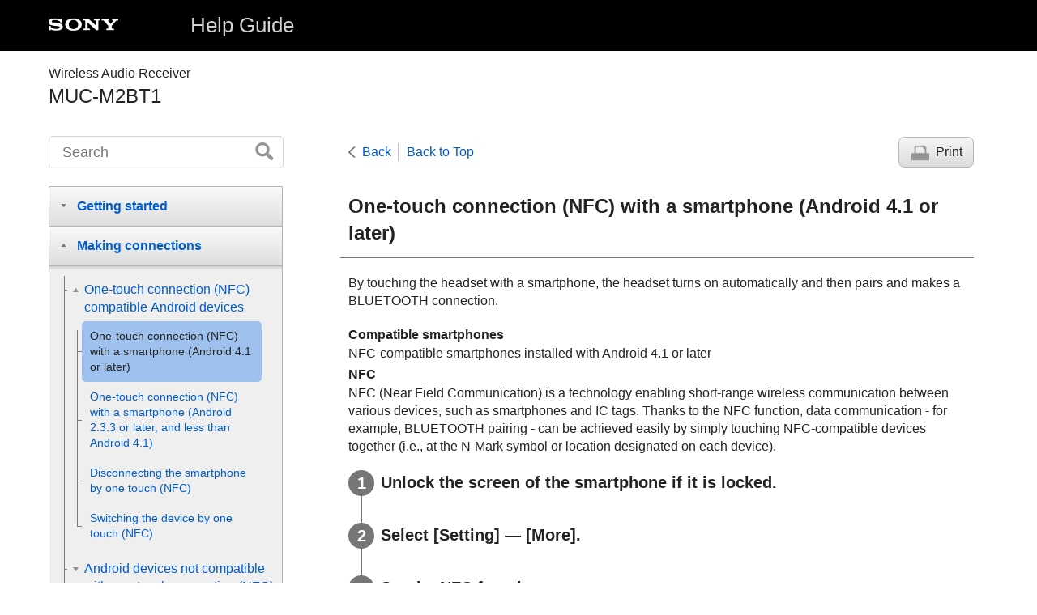

--- FILE ---
content_type: text/html
request_url: https://helpguide.sony.net/mdr/muc-m2bt1/v1/en/contents/TP0001034946.html
body_size: 18019
content:
<!DOCTYPE html>
<html lang="en" dir="ltr" data-manual-number="4-588-021-11(1)">
<head>
<!-- saved from url=(0016)http://localhost -->
<meta charset="utf-8" />
<meta http-equiv="X-UA-Compatible" content="IE=edge" />
<meta name="format-detection" content="telephone=no" />
<meta name="viewport" content="width=device-width" />
<meta name="author" content="Sony Corporation" />
<meta name="copyright" content="Copyright 2016 Sony Corporation" />
<meta name="description" content="By touching the headset with an NFC-compatible smartphone running the Android OS mentioned above, the headset turns on automatically and then pairs and makes a BLUETOOTH connection. " />
<meta name="keywords" content="Wireless Audio Receiver,MUC-M2BT1" />

<title>Help Guide | One-touch connection (NFC) with a smartphone (Android 4.1 or later)</title>
<link href="../common/css/master.css" rel="stylesheet" />
<!--[if lt IE 9]><link href="../common/css/master_ie8.css" rel="stylesheet" /><![endif]-->
<link href="../common/css/en.css" rel="stylesheet" />
<link id="print_css" href="../common/css/print.css" rel="stylesheet" media="print" />
<!--[if lt IE 9]><script src="../common/js/html5shiv-printshiv.js"></script><![endif]-->
<script src="../search/resource.json" charset="utf-8"></script>
<script src="../common/js/search_library.js" charset="utf-8"></script>
<script src="../common/js/onload.js" charset="utf-8"></script>
<script src="../common/js/run_head.js" charset="utf-8"></script>
</head>
<body data-page-type="contents">
<header role="banner">
<div class="global">
<div class="inner"><img src="../common/img/logo.png" alt="SONY" class="global-logo" /><a href="../index.html" class="global-title">Help Guide</a></div>
</div><!-- /.global -->
<div class="manual-name">
<div class="inner">
<h1><span class="category-name">Wireless Audio Receiver</span><span class="model-name">MUC-M2BT1<span class="model-number"></span></span></h1>
</div>
</div><!-- /.manual-name -->
</header>

<div class="inner">
<div class="utility">
<ul class="utility-nav">
<li class="utility-menu"><a href="#menu"><img src="../common/img/icon_utility_menu.png" alt="menu" /></a></li>
<li class="utility-search"><a href="#header-search" id="header-search-toggle"><img src="../common/img/icon_utility_search.png" alt="Search" /></a></li>
</ul>
<form class="form-search" id="header-search" role="search" onsubmit="return false;">
<div><input type="text" id="id_search" class="form-search-input" value="" title="Search" onkeydown="fncSearchKeyDown(event.keyCode, this.value);" /><input type="image" id="id_search_button" class="form-search-button" alt="Search" src="../common/img/button_search.png" /></div>
</form>
</div><!-- /.utility -->

<ul class="page-nav">
<li class="back"><a href="javascript:history.back();">Back</a></li>
<li class="top"><a href="../index.html">Back to Top</a></li>
<li class="print"><a href="javascript:openPrintWindow();">Print</a></li>
</ul><!-- /.page-nav -->

<main role="main" id="main">
<h2 id="id_title">One-touch connection (NFC) with a smartphone (Android 4.1 or later)</h2>
<div id="id_content">

<div class="abstract">

<p>By touching the headset with a smartphone, the headset turns on automatically and then pairs and makes a BLUETOOTH connection. </p>
<dl class="dl">
	
		<dt class="dt">Compatible smartphones </dt>
		<dd class="dd"> NFC-compatible smartphones installed with Android 4.1 or later </dd>
	
</dl>
<dl class="dl">
	
		<dt class="dt">NFC</dt>
		<dd class="dd">NFC (Near Field Communication) is a technology enabling short-range wireless communication between various devices, such as smartphones and IC tags. Thanks to the NFC function, data communication - for example, BLUETOOTH pairing - can be achieved easily by simply touching NFC-compatible devices together (i.e., at the N-Mark symbol or location designated on each device). </dd>
	
</dl>
</div>
<div class="taskbody">
	<ol class="step-list">
		<li class="step"><div class="step-desc">Unlock the screen of the smartphone if it is locked.</div></li>
		<li class="step"><div class="step-desc">Select [<span class="uicontrol">Setting</span>] — [<span class="uicontrol">More</span>].</div></li>
		<li class="step"> <div class="step-desc">Set the NFC function to on.</div>
			<div class="stepresult">
				<p class="img-left"><img src="image/i2080.png" alt="" style="display:block;"/></p>
				<p>* The above procedure is an example. For details, refer to the operating instructions supplied with your Android smartphone.</p>
			</div>
		</li>
		<li class="step"> <div class="step-desc">Touch the headset with the smartphone.</div>
			<div class="stepresult">
				<ul class="list">
					<li>Touch the smartphone on the N-Mark of the headset. Keep touching the headset with the smartphone until the smartphone reacts.</li>
					<li>Refer to the operating instructions of the smartphone for the designated location to be touched on the smartphone.</li>
				</ul>
				
				
				
				
					
					<p class="img-left"><img src="image/set_m_0140.png" alt="" style="display:block;"/></p>
					
				
				<p>Follow the on-screen instructions to complete the pairing and connection. </p>
				<p>When the headset is connected with the smartphone, the blue indicator starts flashing slowly.
				
					
					You hear voice guidance “BLUETOOTH connected”.
					
				
				</p>
				
				
				
				
					
					<p class="img-left"><img src="image/set_m_0150.png" alt="" style="display:block;"/></p>
					
				
				<ul class="list">
					<li>To disconnect, touch the smartphone again. </li>
					<li>To connect a paired smartphone, perform steps 2 and 3.</li>
				</ul>
			</div>
		</li>
	</ol>
	<div class="postreq">
		<div class="hint"><h4>Hint</h4>
			
			<ul>
				<li>If you cannot connect the headset, try the following.
					<ul class="list">
						<li>Unlock the screen of the smartphone if it is locked, and move the smartphone slowly over the N-Mark of the headset.</li>
						<li>If the smartphone is in a case, remove the case.</li>
					</ul>
				</li>
				<li>If you touch an NFC-compatible smartphone with the headset, the smartphone terminates BLUETOOTH connection with any current device, and connects to the headset (One-touch connection switching).</li>
			</ul>
		</div>
	</div>
</div>
</div><!-- /#id_content -->
<div class="return-pagetop"><a href="#top">Go to Page Top</a></div>
<aside role="complementary" class="related-topic">
<div class="related-topic">
<h3>Related Topic</h3> 
<ul>
<li><a href="TP0001034945.html">How to make a wireless connection to BLUETOOTH devices</a></li>
<li><a href="TP0001034948.html">Disconnecting the smartphone by one touch (NFC)</a></li>
<li><a href="TP0001034949.html">Switching the device by one touch (NFC)</a></li>
<li><a href="TP0001034959.html">Listening to music from a device connected via BLUETOOTH</a></li>
</ul>
</div>
</aside>

</main>

<div id="sub">
<div class="scrollable">
<nav role="navigation" id="menu">
<ul class="level1">
<li><button type="button"><span>Getting started</span></button>
<ul class="level2">
<li><button type="button"><span>BLUETOOTH connection</span></button>
<ul class="level3">
<li><a href="TP0001034944.html"><span>What you can do with the BLUETOOTH function</span></a></li>
<li><a href="TP0001034945.html"><span>How to make a wireless connection to BLUETOOTH devices</span></a></li>
</ul>
</li>
<li><button type="button"><span>Supplied accessories</span></button>
<ul class="level3">
<li><a href="TP0001034936.html"><span>Checking the package contents</span></a></li>
<li><a href="TP0001112220.html"><span>How to use the clip</span></a></li>
<li><a href="TP0001035001.html"><span>About the supplied manuals</span></a></li>
</ul>
</li>
<li><button type="button"><span>Features</span></button>
<ul class="level3">
<li><a href="TP0001034933.html"><span>What you can do with the headset</span></a></li>
</ul>
</li>
<li><button type="button"><span>Parts and controls</span></button>
<ul class="level3">
<li><a href="TP0001034934.html"><span>Location and function of parts</span></a></li>
<li><a href="TP0001034935.html"><span>About the indicator</span></a></li>
</ul>
</li>
<li><button type="button"><span>Charging the headset</span></button>
<ul class="level3">
<li><a href="TP0001034940.html"><span>System requirements for battery charge using USB</span></a></li>
<li><a href="TP0001034941.html"><span>Charging the headset</span></a></li>
<li><a href="TP0001034942.html"><span>Available operating time</span></a></li>
<li><a href="TP0001034943.html"><span>Checking the remaining battery charge</span></a></li>
</ul>
</li>
<li><button type="button"><span>Attaching the headphones (sold separately)</span></button>
<ul class="level3">
<li><a href="TP0001109560.html"><span>Compatible headphones (sold separately)</span></a></li>
<li><a href="TP0001109561.html"><span>Attaching the headphones (sold separately)</span></a></li>
</ul>
</li>
<li><button type="button"><span>Voice guidance</span></button>
<ul class="level3">
<li><a href="TP0001109562.html"><span>About voice guidance</span></a></li>
</ul>
</li>
</ul>
</li>
<li><button type="button"><span>Making connections</span></button>
<ul class="level2">
<li><button type="button"><span>One-touch connection (NFC) compatible Android devices</span></button>
<ul class="level3">
<li><a href="TP0001034946.html"><span>One-touch connection (NFC) with a smartphone (Android 4.1 or later)</span></a></li>
<li><a href="TP0001034947.html"><span>One-touch connection (NFC) with a smartphone (Android 2.3.3 or later, and less than Android 4.1)</span></a></li>
<li><a href="TP0001034948.html"><span>Disconnecting the smartphone by one touch (NFC)</span></a></li>
<li><a href="TP0001034949.html"><span>Switching the device by one touch (NFC)</span></a></li>
</ul>
</li>
<li><button type="button"><span>Android devices not compatible with one-touch connection (NFC)</span></button>
<ul class="level3">
<li><a href="TP0001034950.html"><span>Pairing and connecting with an Android smartphone</span></a></li>
<li><a href="TP0001034951.html"><span>Connecting to a paired Android smartphone</span></a></li>
</ul>
</li>
<li><button type="button"><span>iPhone (iOS devices)</span></button>
<ul class="level3">
<li><a href="TP0001034952.html"><span>Pairing and connecting with an iPhone</span></a></li>
<li><a href="TP0001034953.html"><span>Connecting to a paired iPhone</span></a></li>
</ul>
</li>
<li><button type="button"><span>Computers</span></button>
<ul class="level3">
<li><a href="TP0001111738.html"><span>Pairing and connecting with a computer (Windows 10)</span></a></li>
<li><a href="TP0001109565.html"><span>Pairing and connecting with a computer (Windows 8/Windows 8.1)</span></a></li>
<li><a href="TP0001109566.html"><span>Pairing and connecting with a computer (Windows 7)</span></a></li>
<li><a href="TP0001109567.html"><span>Pairing and connecting with a computer (Windows Vista)</span></a></li>
<li><a href="TP0001111739.html"><span>Connecting to a paired computer (Windows 10)</span></a></li>
<li><a href="TP0001109568.html"><span>Connecting to a paired computer (Windows 8/Windows 8.1)</span></a></li>
<li><a href="TP0001109569.html"><span>Connecting to a paired computer (Windows 7)</span></a></li>
<li><a href="TP0001109570.html"><span>Connecting to a paired computer (Windows Vista)</span></a></li>
</ul>
</li>
<li><button type="button"><span>Other BLUETOOTH devices</span></button>
<ul class="level3">
<li><a href="TP0001034954.html"><span>Pairing and connecting with other BLUETOOTH devices</span></a></li>
<li><a href="TP0001034955.html"><span>Connecting to a paired BLUETOOTH device</span></a></li>
</ul>
</li>
<li><button type="button"><span>Multi point connection</span></button>
<ul class="level3">
<li><a href="TP0001034956.html"><span>Connecting the headset to both a music player and a smartphone or mobile phone</span></a></li>
<li><a href="TP0001034957.html"><span>Connecting the headset to 2 Android smartphones</span></a></li>
<li><a href="TP0001034958.html"><span>Connecting the headset to an Android smartphone and an iPhone</span></a></li>
</ul>
</li>
</ul>
</li>
<li><button type="button"><span>Listening to music</span></button>
<ul class="level2">
<li><button type="button"><span>Listening to music via a BLUETOOTH connection</span></button>
<ul class="level3">
<li><a href="TP0001034959.html"><span>Listening to music from a device connected via BLUETOOTH</span></a></li>
<li><a href="TP0001034999.html"><span>Controlling the audio device (BLUETOOTH connection)</span></a></li>
<li><a href="TP0001112221.html"><span>Disconnecting BLUETOOTH connection (after use)</span></a></li>
</ul>
</li>
<li><button type="button"><span>Supported codecs</span></button>
<ul class="level3">
<li><a href="TP0001035002.html"><span>Supported codecs</span></a></li>
</ul>
</li>
</ul>
</li>
<li><button type="button"><span>Making phone calls</span></button>
<ul class="level2">
<li><button type="button"><span>Making phone calls</span></button>
<ul class="level3">
<li><a href="TP0001034962.html"><span>Receiving a call</span></a></li>
<li><a href="TP0001034963.html"><span>Making a call</span></a></li>
<li><a href="TP0001034964.html"><span>Functions for a phone call</span></a></li>
<li><a href="TP0001112221.html"><span>Disconnecting BLUETOOTH connection (after use)</span></a></li>
</ul>
</li>
</ul>
</li>
<li><button type="button"><span>Important information</span></button>
<ul class="level2">
<li><button type="button"><span>Precautions</span></button>
<ul class="level3">
<li><a href="TP0001034965.html"><span>Precautions</span></a></li>
<li><a href="TP0001034966.html"><span>What is BLUETOOTH wireless technology?</span></a></li>
</ul>
</li>
<li><button type="button"><span>Trademarks</span></button>
<ul class="level3">
<li><a href="TP0001034967.html"><span>Trademarks</span></a></li>
</ul>
</li>
<li><button type="button"><span>Support website</span></button>
<ul class="level3">
<li><a href="TP0001034968.html"><span>Customer support websites</span></a></li>
</ul>
</li>
</ul>
</li>
<li><button type="button"><span>Troubleshooting</span></button>
<ul class="level2">
<li><button type="button"><span>Troubleshooting</span></button>
<ul class="level3">
<li><a href="TP0001034969.html"><span>What can I do to solve a problem?</span></a></li>
</ul>
</li>
<li><button type="button"><span>Power</span></button>
<ul class="level3">
<li><a href="TP0001034970.html"><span>The headset is not turned on.</span></a></li>
</ul>
</li>
<li><button type="button"><span>Charging</span></button>
<ul class="level3">
<li><a href="TP0001034971.html"><span>Charging cannot be done.</span></a></li>
<li><a href="TP0001034972.html"><span>Charging time is too long.</span></a></li>
<li><a href="TP0001034973.html"><span>The headset cannot be recognized by a computer.</span></a></li>
<li><a href="TP0001034974.html"><span>The remaining battery charge of the headset is not displayed on the screen of an iPhone, iPad, or iPod touch.</span></a></li>
</ul>
</li>
<li><button type="button"><span>Sound</span></button>
<ul class="level3">
<li><a href="TP0001034978.html"><span>No sound</span></a></li>
<li><a href="TP0001034979.html"><span>Low sound level</span></a></li>
<li><a href="TP0001034980.html"><span>Low sound quality</span></a></li>
<li><a href="TP0001034981.html"><span>Sound skips frequently during playback.</span></a></li>
</ul>
</li>
<li><button type="button"><span>Pairing</span></button>
<ul class="level3">
<li><a href="TP0001034982.html"><span>Pairing cannot be done.</span></a></li>
</ul>
</li>
<li><button type="button"><span>One-touch connection (NFC)</span></button>
<ul class="level3">
<li><a href="TP0001034983.html"><span>Unable to connect the headset to a BLUETOOTH device with one-touch connection (NFC)</span></a></li>
</ul>
</li>
<li><button type="button"><span>BLUETOOTH connection</span></button>
<ul class="level3">
<li><a href="TP0001034984.html"><span>Unable to make a BLUETOOTH connection</span></a></li>
<li><a href="TP0001034985.html"><span>Distorted sound</span></a></li>
<li><a href="TP0001034986.html"><span>The BLUETOOTH wireless communication range is short, or the sound skips.</span></a></li>
<li><a href="TP0001034987.html"><span>The headset does not operate properly.</span></a></li>
</ul>
</li>
<li><button type="button"><span>Phone calls</span></button>
<ul class="level3">
<li><a href="TP0001034988.html"><span>No voice from callers</span></a></li>
<li><a href="TP0001034989.html"><span>Low voice from callers</span></a></li>
</ul>
</li>
<li><button type="button"><span>Resetting or initializing the headset</span></button>
<ul class="level3">
<li><a href="TP0001034990.html"><span>Resetting the headset</span></a></li>
<li><a href="TP0001034991.html"><span>Initializing the headset to restore factory settings</span></a></li>
</ul>
</li>
</ul>
</li>
</ul>
</nav>

<footer role="contentinfo">
<div class="manual-number" dir="ltr">4-588-021-11(1)</div>
<div class="manual-copyright" dir="ltr">Copyright 2016 Sony Corporation</div>
</footer>
</div>
</div><!-- /.sub -->
<div class="return-pagetop-s"><a href="#top"><img src="../common/img/arrow_return_pagetop_s.png" alt="Go to Page Top" /></a></div>
</div><!-- /.inner -->
<script src="../common/js/jquery.min.js" type="text/javascript" charset="utf-8"></script>
<script src="../common/js/run_foot.js" type="text/javascript" charset="utf-8"></script>
<script language="JavaScript" type="text/javascript" src="/js/s_code.js"></script>
<script language="JavaScript" type="text/javascript"><!--
/* You may give each page an identifying name, server, and channel on the next lines. */
/************* DO NOT ALTER ANYTHING BELOW THIS LINE ! **************/
var s_code=s.t();if(s_code)document.write(s_code)//--></script>
<!--/DO NOT REMOVE/-->
<!-- End SiteCatalyst code version: H.23.4. -->
</body>
</html>

--- FILE ---
content_type: text/css
request_url: https://helpguide.sony.net/mdr/muc-m2bt1/v1/en/common/css/master.css
body_size: 38980
content:
/* $Date::                           $ $Rev$ */
@charset "utf-8";
html,
body,
blockquote,
dl,
dt,
dd,
h1,
h2,
h3,
h4,
h5,
h6,
pre,
form,
p,
article,
aside,
footer,
header,
nav,
main,
section{
display:block;
margin:0;
padding:0;
}
h1,
h2,
h3,
h4,
h5,
h6,
pre,
code,
address,
caption,
cite,
code,
em,
strong,
th,
td{
font-size:1em;
font-style:normal;
font-weight:normal;
}
*{
box-sizing:border-box;
}
html{
font-size:16px;
}
body{
background:#ffffff;
font:1.0rem/1.375 sans-serif;
color:#232323;
width:100%;
margin:0 auto;
}
table{
border-collapse:collapse;
border-spacing:0;
}
img{
line-height:1;
border:none;
}
a img{
border:none;
}
ul,
ol{
list-style:none;
margin:0;
padding:0;
}
li{
margin:0;
padding:0;
}
a{
text-decoration:none;
color:#005bc8;
}
a:visited{
text-decoration:none;
color:#005bc8;
}
a[href]:hover,
a[href]:focus{
text-decoration:underline;
}
.inner{
margin:0 auto;
max-width:83.5rem;
padding:0 4.875rem 0 3.75rem;
position:relative;
}
[dir="rtl"] .inner{
padding-left:4.875rem;
padding-right:3.75rem;
}
#main{
display:block;
margin-left:21.25rem;
padding-left:1.25rem;
}
[dir="rtl"] #main{
margin-left:0;
margin-right:21.25rem;
padding-left:0;
padding-right:1.25rem;
}
#sub{
background:#fff;
position:absolute;
top:3.875rem;
left:3.75rem;
}
[dir="rtl"] #sub{
left:auto;
right:3.75rem;
}
#sub .scrollable{
width:18.4375rem;
padding-right:0.375rem;
}
[dir="rtl"] #sub .scrollable{
padding-right:0;
padding-left:0.375rem;
}
#main[data-fixed="true"]{
min-height:100vh;
}
#sub[data-supported="true"]{
overflow-y:scroll;
}
#sub[data-fixed="true"]{
position:fixed;
top:0;
left:auto;
right:auto;
height:100vh;
}
@media screen and (max-width: 1279px){
.inner,
[dir="rtl"] .inner{
width:auto;
padding:0;
position:static;
}
#main,
[dir="rtl"] #main{
margin:0;
padding:0 0.875rem;
}
#main[data-fixed="true"]{
min-height:0;
}
#sub,
#sub[data-fixed="true"]{
position:static;
top:auto;
left:auto;
right:auto;
height:auto !important;
padding:1.25rem 0 0;
background:#ebebeb;
}
#sub[data-supported="true"]{
overflow-y:visible;
}
#sub .scrollable,
[dir="rtl"] #sub .scrollable{
width:auto;
padding:0;
}
}
header{
margin-bottom:1.5rem;
}
.global{
padding:0.875rem 0;
background:#000;
color:#fff;
font-size:1.625rem;
}
.global-logo{
vertical-align:top;
height:1.875rem;
margin-top:0.125rem;
margin-right:5.4375rem;
}
[dir="rtl"] .global-logo{
margin-right:0;
margin-left:5.4375rem;
}
.global-title,
.global-title:visited{
color:#D2D2D2;
}
.manual-name{
padding:1.0625rem 0 0.5625rem;
}
.manual-name .category-name{
display:block;
font-size:1.0rem;
font-weight:normal;
}
.manual-name .model-name{
display:block;
font-size:1.5rem;
}
@media screen and (max-width: 1279px){
header{
margin-bottom:0;
}
header .inner,
[dir="rtl"] header .inner{
padding:0 0.8125rem;
}
.global{
padding:0.5rem 0;
}
.global-logo,
[dir="rtl"] .global-logo{
display:block;
margin:0 0 0.3125rem;
height:1.375rem;
}
.global-title{
display:block;
margin-right:9.375rem;
font-size:1.1875rem;
}
[dir="rtl"] .global-title{
margin-left:9.375rem;
margin-right:0;
}
.manual-name{
padding:0.8125rem 0.0625rem 0;
}
.manual-name .category-name{
font-size:0.875rem;
}
.manual-name .model-name{
margin-bottom:0.6875rem;
font-size:1.125rem;
line-height:1.125;
}
}
.utility{
display:none;
width:18.125rem;
float:left;
z-index:1;
}
.js .utility{
display:block;
}
[dir="rtl"] .utility{
float:right;
}
.utility:after{
display:block;
width:0;
content:"";
clear:both;
}
.utility-nav{
display:none;
}
@media screen and (max-width: 1279px){
.utility{
width:100%;
float:none;
}
.utility-nav{
display:block;
position:absolute;
right:0.3125rem;
top:2.0625rem;
}
[dir="rtl"] .utility-nav{
right:auto;
left:0.3125rem;
}
.utility-nav li{
float:left;
line-height:1;
}
[dir="rtl"] .utility-nav li{
float:right;
}
.utility-menu{
border:0.125rem none #2f353d;
border-right-style:solid;
padding:0.0625rem 0.375rem 0.1875rem;
}
[dir="rtl"] .utility-menu{
border-right-style:none;
border-left-style:solid;
}
.utility-search{
padding:0.0625rem 0 0.1875rem 0.375rem;
}
[dir="rtl"] .utility-search{
padding-left:0;
padding-right:0.375rem;
}
.utility-menu a,
.utility-search a{
display:block;
width:1.75rem;
height:1.75rem;
}
.utility-menu img,
.utility-search img{
width:100%;
}
}
#header-search > div{
position:relative;
}
#id_search{
border:thin solid #d3d3d3;
border-radius:0.3125rem;
width:100%;
height:2.5rem;
padding-left:1.0rem;
padding-right:2.5rem;
font-size:1.125rem;
}
[dir="rtl"] #id_search{
padding-right:1.0rem;
padding-left:2.5rem;
}
#id_search_button{
position:absolute;
top:0.5rem;
right:0.75rem;
}
[dir="rtl"] #id_search_button{
right:auto;
left:0.75rem;
}
@media screen and (min-width: 1280px){
#header-search{
display:block !important;
}
}
@media screen and (max-width: 1279px){
#header-search{
display:none;
position:absolute;
top:4.875rem;
width:100%;
padding:0.875rem 0.875rem 0.875rem 0.9375rem;
background:#fff;
border-bottom:thin solid #767676;
}
[dir="rtl"] #header-search{
padding-left:0.875rem;
padding-right:0.9375rem;
}
}
.page-nav{
margin-left:21.25rem;
margin-bottom:1.4375rem;
padding-top:0.0625rem;
padding-left:1.8125rem;
}
[dir="rtl"] .page-nav{
margin-left:0;
margin-right:21.25rem;
padding-left:0;
padding-right:1.8125rem;
}
.page-nav .back > a{
background:url("../img/icon_back.png") left center no-repeat;
padding-left:1.125rem;
padding-right:0.5rem;
}
[dir="rtl"] .page-nav .back > a{
background-image:url("../img/icon_back_rtl.png");
background-position:right center;
padding-right:1.125rem;
padding-left:0.5rem;
}
.page-nav .top{
border:thin none #bfbfbf;
border-left-style:solid;
padding-left:0.625rem;
}
[dir="rtl"] .page-nav .top{
border-left-style:none;
border-right-style:solid;
padding-left:0;
padding-right:0.625rem;
}
.page-nav .print{
display:none;
}
.js .page-nav .print{
display:block;
}
.page-nav .print > a{
display:inline-block;
border:thin solid #b7b7b7;
border-radius:0.4375rem;
background:#f5f5f5;
background-image:-webkit-linear-gradient(#fdfdfd 0, #fdfdfd 0.0625rem, #f5f5f5 0.0625rem, #ddd);
background-image:linear-gradient(#fdfdfd 0, #fdfdfd 0.0625rem, #f5f5f5 0.0625rem, #ddd);
padding:0.4375rem 0.8125rem 0.4375rem 0.9375rem;
color:inherit;
}
[dir="rtl"] .page-nav .print > a{
padding-left:0.8125rem;
padding-right:0.9375rem;
}
.page-nav .print > a:hover,
.page-nav .print > a:focus{
text-decoration:none;
}
.page-nav .print > a:before{
content:url("../img/icon_print.png");
display:inline-block;
margin-right:0.5rem;
width:1.375rem;
height:1.25rem;
vertical-align:middle;
}
[dir="rtl"] .page-nav .print > a:before{
margin-right:0;
margin-left:0.5rem;
}
.page-nav .top,
.page-nav .back{
margin-top:0.5rem;
float:left;
}
[dir="rtl"] .page-nav .top,
[dir="rtl"] .page-nav .back{
float:right;
}
.page-nav .print{
float:right;
}
[dir="rtl"] .page-nav .print{
float:left;
}
.page-nav:after{
content:"";
clear:both;
display:block;
width:0;
}
@supports (display: flex){
.page-nav{
display:flex;
align-items:center;
}
.page-nav .back,
.page-nav .top,
.page-nav .print,
[dir="rtl"] .page-nav .back,
[dir="rtl"] .page-nav .top,
[dir="rtl"] .page-nav .print{
margin-top:0;
float:none;
}
.page-nav .top{
flex:1;
}
}
@media screen and (max-width: 1279px){
.page-nav{
display:none;
}
}
#main h2{
margin-bottom:0.833em;
border-bottom:0.0625rem solid #767676;
padding:0.3333em 0.5417em 0.5833em 0.4167em;
font-size:1.5rem;
font-weight:bold;
}
[dir="rtl"] #main h2{
padding-left:0.5417em;
padding-right:0.4167em;
}
#id_content{
padding:0 0.8125em 0 0.625em;
margin-bottom:3.125em;
}
[dir="rtl"] #id_content{
padding-left:0.8125em;
padding-right:0.625em;
}
@media screen and (max-width: 1279px){
#main h2,
[dir="rtl"] #main h2{
margin-bottom:0.3125em;
padding:0.875rem 0;
font-size:1.3125rem;
}
#id_content,
[dir="rtl"] #id_content{
margin-bottom:2.5em;
padding:0;
}
}
#id_content h3{
margin:1.8182em 0 1.36em;
border:0.2273em none #a5a5a5;
border-left-style:solid;
padding:0.1818em 0 0.1818em 0.4545em;
font-size:1.375em;
font-weight:bold;
}
[dir="rtl"] #id_content h3{
border-left-style:none;
border-right-style:solid;
padding-left:0;
padding-right:0.4545em;
}
#id_content h4{
margin-bottom:0.389em;
font-size:1.125em;
font-weight:bold;
}
@media screen and (max-width: 1279px){
#id_content h3{
margin:0.9375rem 0;
font-size:1.1875em;
padding:0.0625rem 0 0.0625rem 0.6875rem;
}
[dir="rtl"] #id_content h3{
padding-left:0;
padding-right:0.6875rem;
}
}
#id_content p{
margin-bottom:1.25em;
}
#id_content p + p{
margin-top:-1.25em;
}
#id_content .abstract{
margin-bottom:1.25em;
}
#id_content .supplemental{
position:relative;
padding-left:1.8462em;
font-size:0.8125em;
color:#676767;
}
[dir="rtl"] #id_content .supplemental{
padding-right:1.8462em;
padding-left:0;
}
#id_content .supplemental > sup{
position:absolute;
left:0;
}
[dir="rtl"] #id_content .supplemental > sup{
right:0;
left:auto;
}
#id_content img{
max-height:1.2em;
vertical-align:middle;
}
#id_content p.img-left,
#id_content p.img-center,
#id_content p.img-right{
margin:1em 0;
line-height:1;
}
#id_content p.img-left img,
#id_content p.img-center img,
#id_content p.img-right img{
display:inline !important;
max-height:none;
max-width:100%;
}
#id_content p.img-left,
[dir="rtl"] #id_content p.img-right{
text-align:left;
}
#id_content p.img-center{
text-align:center;
}
#id_content p.img-right,
[dir="rtl"] #id_content p.img-left{
text-align:right;
}
#id_content p.img-left + p,
#id_content p.img-center + p,
#id_content p.img-right + p{
margin-top:0;
}
#id_content ul.list,
#id_content ul.choices{
margin-top:.3125em;
padding-left:0.625em;
margin-bottom:1.3125em;
}
[dir="rtl"] #id_content ul.list,
[dir="rtl"] #id_content ul.choices{
padding-left:0;
padding-right:0.625em;
}
#id_content ul.list > li,
#id_content ul.choices > li{
background:url(../img/list_bullet.png) left .5em no-repeat;
padding-left:1em;
}
[dir="rtl"] #id_content ul.list > li,
[dir="rtl"] #id_content ul.choices > li{
background-position:right .5em;
padding-left:0;
padding-right:1em;
}
#id_content ol.list{
counter-reset:ol;
padding-top:0;
}
#id_content ol.list > li{
position:relative;
padding-left:1.625em;
}
[dir="rtl"] #id_content ol.list > li{
padding-left:0;
padding-right:1.625em;
}
#id_content ol.list > li:before{
position:absolute;
width:1.44em;
text-align:right;
top:0;
left:-0.33em;
content:counter(ol) ".";
counter-increment:ol;
color:#767676;
font:bold 112.5% Arial,sans-serif;
vertical-align:middle;
}
[dir="rtl"] #id_content ol.list > li:before{
left:auto;
right:-0.33em;
text-align:left;
}
#id_content .list .list,
#id_content .choices .list{
padding-top:0.3125em;
}
#id_content ul.list ul.list > li,
#id_content .choices ul.list > li{
background:url(../img/list_line.png) left .6em no-repeat;
}
[dir="rtl"] #id_content ul.list ul.list > li,
[dir="rtl"] #id_content .choices ul.list > li{
background-position:right .6em;
}
#id_content .step-list{
margin-bottom:3.125em;
padding-top:0;
padding-left:2.5em;
counter-reset:step;
list-style:none;
}
[dir="rtl"] #id_content .step-list{
padding-left:0;
padding-right:2.5em;
}
#id_content .step-list > li{
position:relative;
border-bottom:0.0625rem solid transparent;
margin:0;
padding:0;
}
#id_content .step-list > li:before{
content:"";
position:absolute;
height:100%;
width:0.0625em;
background:#767676;
left:-1.5em;
}
[dir="rtl"] #id_content .step-list > li:before{
left:auto;
right:-1.5em;
}
#id_content .step-list > li:after{
content:"";
display:block;
margin-bottom:2.3125em;
}
#id_content .step-list > li:last-child:after{
content:none;
display:none;
}
#id_content .step-list .step-desc{
margin-bottom:.4em;
font-size:1.25em;
font-weight:bold;
}
#id_content .step-list .step-desc:only-child{
margin-bottom:0;
}
#id_content .step-list .step-desc:before{
position:absolute;
display:block;
top:-0.1em;
left:-2em;
width:1.6em;
height:1.6em;
content:counter(step);
counter-increment:step;
background:#767676;
border-radius:50%;
text-align:center;
color:#fff;
line-height:1.6;
}
[dir="rtl"] #id_content .step-list .step-desc:before{
left:auto;
right:-2em;
}
#id_content .substeps{
counter-reset:substep;
padding-top:0.3125em;
}
#id_content .substeps > li{
position:relative;
margin-bottom:0.5625em;
padding-left:1.875em;
}
[dir="rtl"] #id_content .substeps > li{
padding-left:0;
padding-right:1.875em;
}
#id_content .substeps > li:before{
position:absolute;
top:0;
left:0;
content:counter(substep) ".";
counter-increment:substep;
color:#767676;
font-weight:bold;
font-size:1.125em;
vertical-align:middle;
}
[dir="rtl"] #id_content .substeps > li:before{
left:auto;
right:0;
}
@media screen and (max-width: 1279px){
#id_content .step-list{
padding-left:2.3125em;
margin-bottom:2.5em;
}
[dir="rtl"] #id_content .step-list{
padding-left:0;
padding-right:2.3125em;
}
#id_content .step-list .step-desc{
font-size:1em;
margin-bottom:.75em;
}
#id_content .step-list .step-desc:before{
top:0;
left:-2.25em;
font-size:1em;
width:1.5em;
height:1.5em;
line-height:1.5;
}
[dir="rtl"] #id_content .step-list .step-desc:before{
left:auto;
right:-2.25em;
}
#id_content .step-list .step-desc + ul.choices{
margin-left:-1.625em;
}
[dir="rtl"] #id_content .step-list .step-desc + ul.choices{
margin-left:0;
margin-right:-1.625em;
}
}
#id_content .name-list-container{
margin-bottom:3.125em;
}
#id_content .name-list-container > p.img-left,
#id_content .name-list-container > p.img-center,
#id_content .name-list-container > p.img-right{
margin:2.625em 0 3.125em;
}
#id_content .name-list{
margin:0;
padding:0;
counter-reset:name;
-webkit-column-count:2;
-moz-column-count:2;
column-count:2;
-webkit-column-gap:2.5em;
-moz-column-gap:2.5em;
column-gap:2.5em;
}
#id_content .name-list li{
position:relative;
list-style:none;
margin-bottom:1.6875em;
padding-left:0;
padding-right:0;
background:none;
-webkit-column-break-inside:avoid;
page-break-inside:avoid;
break-inside:avoid;
}
#id_content .name-list > li:last-child{
margin-bottom:0;
}
#id_content .name-list .name-desc{
margin-bottom:0.25em;
padding:0.3125em 0.625em;
background:#efefef;
font-weight:bold;
}
#id_content .name-list .name-desc .js-icon{
display:none;
}
#id_content .name-list > li > .content{
padding:0 0.625em;
}
@media screen and (max-width: 1279px){
#id_content .name-list-container{
margin-bottom:2.5em;
}
#id_content .name-list-container > p.img-left,
#id_content .name-list-container > p.img-center,
#id_content .name-list-container > p.img-right{
margin:0.875em 0 1.3125em;
}
#id_content .name-list{
margin:0 -0.875em;
padding:0;
-webkit-column-count:auto;
-moz-column-count:auto;
column-count:auto;
}
#id_content .name-list > li{
margin:0;
padding:0 0.875em;
border-bottom:thin solid #767676;
}
#id_content .name-list > li:first-child{
border-top:thin solid #767676;
}
#id_content .name-list .name-desc{
position:relative;
padding:0.625em 1.875em 0.4375em 0.125em;
background:transparent;
}
[dir="rtl"] #id_content .name-list .name-desc{
padding-left:1.875em;
padding-right:0.125em;
}
#id_content .name-list .name-desc .js-icon{
display:block;
position:absolute;
top:0.625em;
right:0.125em;
height:1.375em;
max-height:none;
}
[dir="rtl"] #id_content .name-list .name-desc .js-icon{
right:auto;
left:0.125em;
}
#id_content .name-list > li > .content{
margin-bottom:1em;
padding:0.625em 0 0;
border-top:thin solid #aaaaaa;
}
#id_content .name-list> li > .content[aria-expanded="false"]{
display:none;
}
}
#id_content dt{
margin-bottom:0.0625em;
font-weight:bold;
}
#id_content dd{
margin-bottom:.25em;
}
#id_content .table-container{
margin-bottom:3.125em;
}
#id_content table th,
#id_content table td{
padding:0.6875em 0.875em 0.625em;
border:thin solid #a5a5a5;
vertical-align:middle;
}
#id_content table th{
font-weight:bold;
background:#efefef;
}
#id_content table th.center{
text-align:center;
}
@media screen and (max-width: 1279px){
#id_content .table-container{
position:relative;
margin-bottom:1.875em;
}
#id_content .table-container[data-overflow] .table-scroller{
overflow:auto;
margin-right:-0.875em;
padding-right:0.875em;
}
[dir="rtl"] #id_content .table-container[data-overflow] .table-scroller{
margin-left:-0.875em;
padding-left:0.875em;
margin-right:0;
padding-right:0;
}
#id_content .table-container:after{
position:absolute;
content:"";
display:block;
top:0;
right:-0.8125em;
width:1.25em;
height:100%;
background:-webkit-linear-gradient(right, #4d4d4d, #fff);
background:linear-gradient(to left, #4d4d4d, #fff);
opacity:0.15;
visibility:hidden;
}
[dir="rtl"] #id_content .table-container:after{
right:auto;
left:-0.8125em;
background:-webkit-linear-gradient(left, #4d4d4d, #fff);
background:linear-gradient(to right, #4d4d4d, #fff);
}
#id_content .table-container[data-shadow]:after{
visibility:visible;
}
#id_content table td,
#id_content table th{
padding:.5em;
}
}
#id_content .note,
#id_content .hint{
margin-bottom:1.429em;
border:thin solid #f7f7f7;
border-radius:0.5714285714285714em;
padding:0.786em 1.28em 0;
background:#f7f7f7;
font-size:0.875em;
}
#id_content .note h4,
#id_content .hint h4{
margin-bottom:0.5714285714285714em;
font-size:1.143em;
font-weight:bold;
}
#id_content .note h4{
color:#d10000;
}
#id_content .hint h4{
color:#38528d;
}
#id_content .note ul,
#id_content .hint ul{
padding-left:0.429em;
}
[dir="rtl"] #id_content .note ul,
[dir="rtl"] #id_content .hint ul{
padding-right:0.429em;
padding-left:0;
}
#id_content .note ul > li,
#id_content .hint ul > li{
margin-bottom:1em;
background:url(../img/list_bullet.png) left .5em no-repeat;
padding-left:1.2857em;
}
[dir="rtl"] #id_content .note ul > li,
[dir="rtl"] #id_content .hint ul > li{
background-position:right .5em;
padding-left:0;
padding-right:1.2857em;
}
#id_content .note ul ul,
#id_content .hint ul ul{
padding-left:0;
padding-right:0;
}
#id_content .note ul ul > li,
#id_content .hint ul ul > li{
background:url(../img/list_line.png) left .6em no-repeat;
padding-left:1em;
margin-bottom:0;
}
[dir="rtl"] #id_content .note ul ul > li,
[dir="rtl"] #id_content .hint ul ul > li{
background-position:right .6em;
padding-left:0;
padding-right:1em;
}
@media screen and (max-width: 1279px){
#id_content .note,
#id_content .hint{
padding:0.5714em 1em 0;
border-radius:0.7143em;
}
}
.related-topic{
padding:0 0.8125rem 0 0.625rem;
margin-bottom:3.0rem;
}
[dir="rtl"] .related-topic{
padding-left:0.8125rem;
padding-right:0.625rem;
}
.related-topic h3{
margin-bottom:0.875rem;
font-size:1.125rem;
font-weight:bold;
}
.related-topic ul{
padding-left:0.625em;
}
[dir="rtl"] .related-topic ul{
padding-right:0.625em;
padding-left:0;
}
.related-topic li{
margin-bottom:0.375rem;
background:url(../img/list_bullet.png) left .5em no-repeat;
padding-left:1em;
list-style:none;
}
[dir="rtl"] .related-topic li{
background-position:right .5em;
padding-right:1em;
padding-left:0;
}
@media screen and (max-width: 1279px){
.related-topic{
margin-bottom:1.25rem;
border-top:thin solid #cfcfcf;
padding:0.6875rem 0 0;
}
.related-topic h3{
margin-bottom:0.375rem;
font-size:1.0rem;
}
.related-topic ul{
padding-left:0.4375rem;
}
[dir="rtl"] .related-topic ul{
padding-left:0;
padding-right:0.4375rem;
}
.related-topic li{
padding-left:1.0rem;
}
[dir="rtl"] .related-topic li{
padding-left:0;
padding-right:1.0rem;
}
}
.return-pagetop{
margin:-0.1875rem 0 0.75rem;
padding:0 0.8125rem 0.875rem;
border-bottom:thin solid #cfcfcf;
text-align:right;
}
[data-page-type="top"] .return-pagetop,
[data-page-type="search"] .return-pagetop{
border:none;
}
[dir="rtl"] .return-pagetop{
text-align:left;
}
.return-pagetop a{
font-size:0.875rem;
line-height:1.1875rem;
}
.return-pagetop a:before{
content:url("../img/arrow_return_pagetop.png");
display:inline-block;
padding:0 0.0625rem;
vertical-align:middle;
line-height:1;
}
.return-pagetop-s{
display:none;
}
@media screen and (max-width: 1279px){
.return-pagetop{
display:none;
}
.return-pagetop-s{
display:block;
position:fixed;
bottom:1.5rem;
right:1.125rem;
}
.js .return-pagetop-s{
visibility:hidden;
opacity:0;
transition:opacity .5s, visibility .5s step-end;
}
.js .return-pagetop-s.visible{
visibility:visible;
opacity:1;
transition:opacity .5s, visibility .5s step-start;
}
[dir="rtl"] .return-pagetop-s{
right:auto;
left:0.9375rem;
}
.return-pagetop-s img{
width:1.875rem;
height:1.5rem;
}
}
#id_search_results{
margin-bottom:4.6875rem;
}
#id_search_results .list a:hover,
#id_search_results .list a:focus{
text-decoration:none;
}
#id_search_results .list{
margin:0 0 4.6875rem;
padding:1.5625rem 0.5rem 0;
border:none;
}
#id_search_results .list li{
margin-bottom:1.375em;
}
#id_search_results .list a{
display:block;
}
#id_search_results .list a > span{
display:block;
margin-bottom:0.1875rem;
font-size:1.125rem;
}
#id_search_results .list a > p{
color:#232323;
}
#id_search_results .list a:hover > span,
#id_search_results .list a:focus > span{
text-decoration:underline;
}
#id_search_results mark{
background:none;
font-weight:bold;
}
@media screen and (max-width: 1279px){
#id_search_results .list li{
margin-bottom:0.5rem;
border-top:0.0625rem solid #cfcfcf;
padding:0.625rem 0 0;
}
}
#id_search_results .guidance h3{
font-weight:bold;
margin-bottom:0.0625em;
}
#id_search_results .guidance p{
margin-bottom:1em;
}
#id_search_results .guidance ul{
padding-top:0.3125em;
padding-left:0.625em;
}
[dir="rtl"] #id_search_results .guidance ul{
padding-left:0;
padding-right:0.625em;
}
#id_search_results .guidance li{
margin-bottom:0;
background:url(../img/list_bullet.png) left .5em no-repeat;
padding-left:1em;
}
[dir="rtl"] #id_search_results .guidance li{
background-position:right .5em;
padding-left:0;
padding-right:1em;
}
#id_search_status{
margin-bottom:1.875rem;
}
#id_search_status .inner{
margin:0;
padding:0;
}
#id_search_status .turn-page{
text-align:center;
}
#id_search_status .turn-page a{
display:inline-block;
margin:0 0.375rem;
border:thin solid #dedede;
border-radius:0.125rem;
min-width:2.875rem;
text-align:center;
font-size:1.5rem;
line-height:2.75rem;
}
#id_search_status .turn-page a[href]{
border-color:#a7a7a7;
}
#id_search_status .turn-page .active{
border-color:#a7a7a7;
background:#a7a7a7;
color:#fff;
}
#id_search_status .turn-page .left,
[dir="rtl"] #id_search_status .turn-page .right{
margin-left:0.375rem;
margin-right:0.75rem;
}
#id_search_status .turn-page .right,
[dir="rtl"] #id_search_status .turn-page .left{
margin-right:0.375rem;
margin-left:0.75rem;
}
#id_search_status .turn-page img{
height:0.9375rem;
vertical-align:baseline;
}
@media screen and (max-width: 1279px){
#id_search_status .turn-page{
position:relative;
}
#id_search_status .turn-page img{
height:1.125rem;
}
#id_search_status .turn-page .left,
[dir="rtl"] #id_search_status .turn-page .right{
position:absolute;
right:auto;
left:0;
margin:0;
}
#id_search_status .turn-page .right,
[dir="rtl"] #id_search_status .turn-page .left{
position:absolute;
left:auto;
right:0;
margin:0;
}
}
#footer-search{
margin-bottom:2.8125rem;
background:#efefef;
padding:1.25rem 1.875rem;
}
#footer-search > div{
position:relative;
}
#id_search_sub{
margin:0;
border:0.0625rem solid #d3d3d3;
border-radius:0.3125rem;
padding:0 3.6875rem 0 1.1875rem;
width:100%;
height:2.5rem;
}
[dir="rtl"] #id_search_sub{
padding-left:3.6875rem;
padding-right:1.1875rem;
}
#id_search_button_sub{
margin:0;
padding:0;
border:0;
background:none;
position:absolute;
top:0.5625rem;
right:1.25rem;
}
[dir="rtl"] #id_search_button_sub{
right:auto;
left:1.25rem;
}
#id_search_button_sub svg{
color:#959595;
width:1.28125rem;
height:1.28125rem;
}
@media screen and (max-width: 1279px){
#footer-search{
border-radius:0.25rem;
padding:0.625rem 0.875rem;
}
#footer-search > div{
padding-right:3.5625rem;
}
[dir="rtl"] #footer-search > div{
padding-left:3.5625rem;
padding-right:0;
}
#id_search_sub,
[dir="rtl"] #id_search_sub{
padding:0.75rem;
width:100%;
border-radius:0;
}
#id_search_button_sub{
width:3.125rem;
height:2.5rem;
border:thin solid #7f7f7f;
border-radius:0.25rem;
padding:0.4375rem 0.625rem 0.6875rem;
background:#575757;
background-image:-webkit-linear-gradient(#ebebeb 0,#898989 0.0625rem, #575757);
background-image:linear-gradient(#ebebeb 0,#898989 0.0625rem, #575757);
top:0;
right:0;
}
[dir="rtl"] #id_search_button_sub{
left:0;
right:auto;
}
#id_search_button_sub svg{
color:#fff;
}
}
#menu{
list-style:none;
margin-bottom:1.25rem;
}
#menu ul[data-hidden="true"]{
display:none;
}
#menu li{
position:relative;
}
#menu a,
#menu button{
display:block;
position:relative;
margin:0;
border:none;
background:none;
text-align:left;
font:inherit;
color:#005dcd;
}
[dir="rtl"] #menu a,
[dir="rtl"] #menu button{
text-align:right;
}
#menu button{
width:100%;
cursor:pointer;
}
#menu button:hover,
#menu button:focus{
text-decoration:underline;
}
#menu button::-moz-focus-inner{
padding:0;
border:0;
}
#menu button:focus{
outline:thin dotted #005dcd;
}
#menu button > span,
#menu a > span{
display:block;
}
@media screen and (max-width: 1279px){
#menu{
margin:0 0.875rem 1.5625rem 0.9375rem;
border-color:#8d8d8d;
border-radius:0.125rem;
}
[dir="rtl"] #menu{
margin-left:0.875rem;
margin-right:0.9375rem;
}
}
#menu h2{
border-top-left-radius:0.125rem;
border-top-right-radius:0.125rem;
background:#767676;
padding:0.4375rem 0.875rem;
font-size:1.125rem;
font-weight:bold;
color:#fff;
}
#menu .level1 + h2{
margin-top:1em;
}
#menu .level1 > li > a,
#menu .level1 > li > button{
border:thin solid #b3b3b3;
border-bottom-style:none;
background:#f9f9f9;
background-image:-webkit-linear-gradient(#fefefe, #fefefe 0.0625rem, #f9f9f9 0.0625rem, #ddd);
background-image:linear-gradient(#fefefe, #fefefe 0.0625rem, #f9f9f9 0.0625rem, #ddd);
padding:0.8125rem 0.875rem;
font-weight:bold;
}
#menu .level1 > li > a:hover,
#menu .level1 > li > a:focus,
#menu .level1 > li > button:hover,
#menu .level1 > li > button:focus{
text-decoration:none;
}
#menu .level1 > li:first-child > a,
#menu .level1 > li:first-child > button{
border-top-left-radius:0.125rem;
border-top-right-radius:0.125rem;
}
#menu h2 + .level1 > li:first-child > a,
#menu h2 + .level1 > li:first-child > button{
border-top-left-radius:0;
border-top-right-radius:0;
}
#menu .level1 > li:last-child > a,
#menu .level1 > li:last-child[data-hidden="true"] > button{
border-bottom-left-radius:0.125rem;
border-bottom-right-radius:0.125rem;
border-bottom-style:solid;
}
#menu .level1 > li > a > span,
#menu .level1 > li > button > span{
padding-left:1.25rem;
}
[dir="rtl"] #menu .level1 > li > a > span,
[dir="rtl"] #menu .level1 > li > button > span{
padding-left:0;
padding-right:1.25rem;
}
#menu .level1 > li > a > img,
#menu .level1 > li > button > img,
#menu .level1 > li > a > svg,
#menu .level1 > li > button > svg{
display:block;
position:absolute;
top:50%;
margin-top:-0.21875rem;
width:0.4375rem;
height:0.25rem;
color:#7b7b7b;
}
@media screen and (max-width: 1279px){
#menu .level1{
background:#fff;
}
#menu .level1 > li > a,
#menu .level1 > li > button{
background:transparent;
border-color:#8d8d8d;
padding:0.625rem 0.9375rem;
font-weight:normal;
font-size:1.125rem;
}
#menu .level1 > li > a > svg,
#menu .level1 > li > button > svg{
width:0.625rem;
height:0.4375rem;
color:#919191;
}
}
#menu .level2{
padding:0.75rem 0.625rem 0.75rem 1.125rem;
border:0.0625rem solid #b3b3b3;
border-bottom-style:none;
background:#efefef;
position:relative;
}
[dir="rtl"] #menu .level2{
padding-left:0.625rem;
padding-right:1.125rem;
}
#menu :last-child > .level2{
border-bottom-left-radius:0.125rem;
border-bottom-right-radius:0.125rem;
border-bottom-style:solid;
}
#menu .level2:before{
content:"";
position:absolute;
width:100%;
height:0.3125rem;
top:0;
left:0;
background:#d0d0d0;
background-image:-webkit-linear-gradient(#d0d0d0, #efefef);
background-image:linear-gradient(#d0d0d0, #efefef);
}
[dir="rtl"] #menu .level2:before{
right:0;
left:auto;
}
#menu .level2 > li{
padding-left:0.3125rem;
}
[dir="rtl"] #menu .level2 > li{
padding-left:0;
padding-right:0.3125rem;
}
#menu .level2 > li:before{
position:absolute;
content:"";
display:block;
left:0;
width:0.0625rem;
height:100%;
background:#7b7b7b;
}
[dir="rtl"] #menu .level2 > li:before{
left:auto;
right:0;
}
#menu .level2 > li:last-child:before{
height:1.125rem;
}
#menu .level2 > li > a,
#menu .level2 > li > button{
border-radius:0.3125rem;
padding:0.375rem 0 0.375rem 0.375rem;
overflow:visible;
}
[dir="rtl"] #menu .level2 > li > a,
[dir="rtl"] #menu .level2 > li > button{
padding-left:0;
padding-right:0.375rem;
}
#menu .level2 > li > a:before,
#menu .level2 > li > button:before{
position:absolute;
content:"";
display:block;
left:-0.25rem;
top:1.0625rem;
width:0.1875rem;
height:0.0625rem;
background:#7b7b7b;
}
[dir="rtl"] #menu .level2 > li > a:before,
[dir="rtl"] #menu .level2 > li > button:before{
left:auto;
right:-0.25rem;
}
#menu .level2 > li > a > span,
#menu .level2 > li > button > span{
padding-left:0.875rem;
}
[dir="rtl"] #menu .level2 > li > a > span,
[dir="rtl"] #menu .level2 > li > button > span{
padding-left:0;
padding-right:0.875rem;
}
#menu .level2 > li > a > img,
#menu .level2 > li > button > img,
#menu .level2 > li > a > svg,
#menu .level2 > li > button > svg{
display:block;
position:absolute;
top:0.9375rem;
width:0.4375rem;
height:0.28125rem;
color:#919191;
}
@media screen and (max-width: 1279px){
#menu .level2,
[dir="rtl"] #menu .level2{
border-top-style:none;
border-color:#8d8d8d;
background:#f8f8f8;
padding:0;
}
#menu .level2:before{
content:"";
position:absolute;
width:100%;
height:0.25rem;
top:0;
left:0;
background:#dcdcdc;
background-image:-webkit-linear-gradient(#dcdcdc, #ececec);
background-image:linear-gradient(#dcdcdc, #ececec);
}
#menu .level2:after{
content:"";
position:absolute;
width:100%;
height:0.3125rem;
bottom:0;
left:0;
background:#dcdcdc;
background-image:-webkit-linear-gradient(#ececec, #dcdcdc);
background-image:linear-gradient(#ececec, #dcdcdc);
}
#menu .level2 > li,
[dir="rtl"] #menu .level2 > li{
padding:0;
}
#menu .level2 > li > a,
#menu .level2 > li > button{
border-radius:0;
padding:0 0.75rem 0 0.9375rem;
}
[dir="rtl"] #menu .level2 > li > a,
[dir="rtl"] #menu .level2 > li > button{
padding-left:0.75rem;
padding-right:0.9375rem;
}
#menu .level2 > li > a > span,
#menu .level2 > li > button > span{
border:thin none #b1b1b1;
border-bottom-style:solid;
padding-top:0.625rem;
padding-bottom:0.6875rem;
padding-left:1.25rem;
}
[dir="rtl"] #menu .level2 > li > a > span,
[dir="rtl"] #menu .level2 > li > button > span{
padding-left:0;
padding-right:1.25rem;
}
#menu .level2 > li:last-child[data-hidden="true"] > a > span,
#menu .level2 > li:last-child[data-hidden="true"] > button > span{
border-bottom-style:none;
}
#menu .level2 > li[data-hidden="false"] + li > a > span,
#menu .level2 > li[data-hidden="false"] + li > button > span{
border-top-style:solid;
}
#menu .level2 > li > a > svg,
#menu .level2 > li > button > svg{
width:0.4375rem;
top:1.1875rem;
left:1.25rem;
color:#bcbcbc;
}
[dir="rtl"] #menu .level2 > li > a > svg,
[dir="rtl"] #menu .level2 > li > button > svg{
left:auto;
right:1.25rem;
}
#menu .level2 > li:before,
#menu .level2 > li > a:before,
#menu .level2 > li > button:before{
content:none;
display:none;
}
}
#menu .level3{
padding:0 0.6875rem 0.5rem;
font-size:0.875rem;
}
#menu .level3 > li{
padding-left:0.375rem;
padding-right:0.25rem;
}
[dir="rtl"] #menu .level3 > li{
padding-right:0.375rem;
padding-left:0.25rem;
}
#menu .level3 > li:before{
position:absolute;
content:"";
display:block;
width:0.0625rem;
height:100%;
left:0;
background:#7b7b7b;
}
[dir="rtl"] #menu .level3 > li:before{
left:auto;
right:0;
}
#menu .level3 > li:first-child:before{
top:0.6875rem;
}
#menu .level3 > li:last-child:before{
height:50%;
}
#menu .level3 > li:only-child:before{
height:-webkit-calc(50% - 0.6875rem);
height:calc(50% - 0.6875rem);
}
#menu .level3 > li > a,
#menu .level3 > li > button{
padding:0.5625rem 0.625rem;
border-radius:0.3125rem;
}
#menu .level3 > li > a:before,
#menu .level3 > li > button:before{
position:absolute;
content:"";
display:block;
width:0.375rem;
height:0.0625rem;
top:50%;
left:-0.375rem;
margin-top:-0.03125rem;
background:#7b7b7b;
}
[dir="rtl"] #menu .level3 > li > a:before,
[dir="rtl"] #menu .level3 > li > button:before{
right:-0.375rem;
left:auto;
}
@media screen and (max-width: 1279px){
#menu .level3{
border:0;
padding:0;
}
#menu .level3 > li,
[dir="rtl"] #menu .level3 > li{
padding:0;
}
#menu .level3 > li:before{
left:1.4375rem;
z-index:1;
}
[dir="rtl"] #menu .level3 > li:before{
left:auto;
right:1.4375rem;
}
#menu .level3 > li > a,
#menu .level3 > li > button,
#menu .level3 > li:first-child > a,
#menu .level3 > li:first-child > button{
border:0;
border-radius:0;
padding:0 0.9375rem 0 2.1875rem;
}
[dir="rtl"] #menu .level3 > li > a,
[dir="rtl"] #menu .level3 > li > button,
[dir="rtl"] #menu .level3 > li:first-child > a,
[dir="rtl"] #menu .level3 > li:first-child > button{
padding-left:0.9375rem;
padding-right:2.1875rem;
}
#menu .level3 > li > a:before,
#menu .level3 > li > button:before{
left:1.4375rem;
width:0.5rem;
}
[dir="rtl"] #menu .level3 > li > a:before,
[dir="rtl"] #menu .level3 > li > button:before{
left:auto;
right:1.4375rem;
}
#menu .level3 > li > a > span,
#menu .level3 > li > button > span{
padding:0.6875rem 1.875rem 0.8125rem 0.1875rem;
border:thin none #b1b1b1;
border-bottom-style:solid;
background:url(../img/arrow_menu.png) right center no-repeat;
background-size:1.3125rem auto;
}
[dir="rtl"] #menu .level3 > li > a > span,
[dir="rtl"] #menu .level3 > li > button > span{
padding-left:1.875rem;
padding-right:0.1875rem;
background-image:url(../img/arrow_menu_rtl.png);
background-position:left center;
}
#menu .level3 > li:last-child > a > span,
#menu .level3 > li:last-child > button > span{
border-bottom-style:none;
}
}
#menu .level1 > li > .active,
#menu .level2 > li > .active,
#menu .level3 > li > .active{
background:#9ec2ed;
color:#232323;
}
@media screen and (max-width: 1279px){
#menu .level1 > li > .active,
#menu .level2 > li > .active,
#menu .level3 > li > .active{
background:#9ec2ed;
font-weight:bold;
}
#menu .level1 > li > .active > span,
#menu .level2 > li > .active > span,
#menu .level3 > li > .active > span,
[dir="rtl"] #menu .level1 > li > .active > span,
[dir="rtl"] #menu .level2 > li > .active > span,
[dir="rtl"] #menu .level3 > li > .active > span{
background:none;
}
#menu li[data-hidden="false"] > button{
font-weight:bold;
}
}
footer{
text-align:left;
font-size:0.75rem;
margin:3.125rem 0;
}
[dir="rtl"] footer{
text-align:right;
}
.manual-number{
margin-bottom:.5em;
}
@media screen and (max-width: 1279px){
footer,
[dir="rtl"] footer{
margin:0;
padding:0.9375rem 0;
background:#cfcfcf;
text-align:center;
}
.manual-number{
display:inline;
}
.manual-copyright{
display:inline;
}
}
#id_content .main-visual{
padding:0.625rem 0 0;
text-align:center;
line-height:1;
}
#id_content .main-visual img{
max-width:100%;
max-height:none;
}
#id_content .information .pattern1{
margin-bottom:1em;
}
#id_content .information .list,
[dir="rtl"] #id_content .information .list{
border-top:thin solid #cfcfcf;
padding:0;
margin-bottom:1em;
}
#id_content .information .list > li,
[dir="rtl"] #id_content .information .list > li{
margin-bottom:0;
border-bottom:thin solid #cfcfcf;
background:none;
padding:0;
}
#id_content .information .pattern2 .list li{
padding:1em 1em 0;
}
#id_content .information .pattern2 .list li > span{
display:block;
margin-bottom:1em;
}
#id_content .information .pattern2 .list li > p{
font-size:1.125rem;
}
#id_content .information h2{
margin:0;
border-bottom:none;
}
#id_content .information .pattern3 .list li,
#id_content .information .pattern4 .list li{
border-bottom:none;
}
#id_content .information .pattern3 .list li > a,
#id_content .information .pattern4 .list li > a{
position:relative;
display:block;
border:thin none #cfcfcf;
border-bottom-style:solid;
padding:1em 1em 0;
min-height:7.75rem;
text-decoration:none;
}
#id_content .information .pattern4 .list li > a{
border-left-style:solid;
border-right-style:solid;
}
#id_content .information .pattern3 .list li > a > span,
#id_content .information .pattern4 .list li > a > span{
display:block;
margin-bottom:1em;
font-size:1.125rem;
}
#id_content .information .pattern3 .list li > a:hover > span,
#id_content .information .pattern3 .list li > a:focus > span,
#id_content .information .pattern4 .list li > a:hover > span,
#id_content .information .pattern4 .list li > a:focus > span{
text-decoration:underline;
}
#id_content .information .pattern3 .list li > a > p,
#id_content .information .pattern4 .list li > a > p{
color:#232323;
}
#id_content .information .pattern3 .list li > a > img,
#id_content .information .pattern4 .list li > a > img{
position:absolute;
width:5.75rem;
max-width:none;
max-height:none;
}
#id_content .information .pattern3 .list li > a > img ~ *,
#id_content .information .pattern4 .list li > a > img ~ *{
margin-left:7.0rem;
}
[dir="rtl"] #id_content .information .pattern3 .list li > a > img ~ *,
[dir="rtl"] #id_content .information .pattern4 .list li > a > img ~ *{
margin-left:0;
margin-right:7.0rem;
}
#id_content .pattern5{
width:50%;
margin-bottom:1em;
padding:0 0.25rem;
}
#id_content .pattern5 dl{
padding:1em 1em 0;
border:thin solid #cfcfcf;
}
#id_content .pattern5 dl dt{
font-size:1.125rem;
margin-bottom:0.5rem;
}
#id_content .pattern5 dl dd{
margin-bottom:1em;
}
@media screen and (max-width: 1279px){
#id_content .pattern5{
width:auto;
}
}
.manual-name h1{
word-wrap:break-word;
}


--- FILE ---
content_type: text/css
request_url: https://helpguide.sony.net/mdr/muc-m2bt1/v1/en/common/css/print.css
body_size: 3711
content:
@charset "utf-8";
/*
---------------------------------------
# Device: S/M/L Regions
# File: css/print.css
# Version: 1.0
# Update: 2013.03.22
---------------------------------------
*/

/*-----------------------------------
Common
-----------------------------------*/
body{
margin:auto;
padding:0 30px 25px;
width:740px;
}

a:link,
a:visited{
text-decoration:underline;
color:#232323;
}

a img {
border:0;
}

.global-title,
.utility,
.page-nav,
.return-pagetop,
.related-topic,
#sub,
.return-pagetop-s{
display:none !important;
}

/*-----------------------------------
 Box
-----------------------------------*/
.inner{
padding:0 !important;
}

#main{
margin:0 !important;
padding:0 !important;
width:100% !important;
max-width:none !important;
}

/*-----------------------------------
Header
-----------------------------------*/
header,
.global{
margin:0 0 .5em !important;
}

.global .inner,
.manual-name,
#main h2,
#id_content{
padding-right:10px !important;
padding-left:13px !important;
}

/*-----------------------------------
Contents
-----------------------------------*/
#id_content .note h4,
#id_content .hint h4{
color:#232323 !important;
}

#id_content .name-list .name-desc .js-icon{
display:none !important;
}

#id_content .name-list > li > .content[aria-expanded="false"]{
display:block !important;
}

#id_content .table-container[data-overflow] .table-scroller{
overflow:visible !important;
}

#id_content .table-container[data-shadow]:after{
visibility:hidden !important;
}

/*-----------------------------------
Print pages
-----------------------------------*/
[data-page-type="print"] .global .inner, [data-page-type="print"] .manual-name, [data-page-type="print"] #main h2, [data-page-type="print"] #id_content { padding-right: 0 !important; padding-left: 0 !important; }

[data-page-type="print"] .global { background-color: #FFF; }
[data-page-type="print"] .global-logo { height: 100%; }

[data-page-type="print"] .manual-name .category-name { display: inline; font-size: 16px; }
[data-page-type="print"] .manual-name .model-name { display: inline; margin-left: 0.75em; font-size: 32px; }

[data-page-type="print"] .inner .print_contentslist { font-family: Arial; }
[data-page-type="print"] .inner .print_contentslist h2 { margin: 1em 0 0.8em; border-top: 5px solid #333; border-bottom: 5px solid #333; padding: 20px 0 18px; font-size: 26px; padding-left: 0 !important; }
[data-page-type="print"] .inner .print_contentslist h3 { font-size: 21px; font-weight: bold; padding: 1.5em 0 0.45em; line-height: 1.4em; }
[data-page-type="print"] .inner .print_contentslist h4 { font-size: 19px; font-weight: bold; padding: 0.35em 0; }
[data-page-type="print"] .inner .print_contentslist h5 { font-size: 18px; }

[data-page-type="print"] #main .print_title { margin: 1em 0 0.8em; border-top: 5px solid #333; border-bottom: 5px solid #333; padding: 20px 0 18px; font-size: 26px; padding-left: 0 !important; }
[data-page-type="print"] #main .print_title > span { display: block; font-size: .6em; font-family: Arial ; }
[data-page-type="print"] #main .print_title > span > span { padding: 0 13px; border-left: 1px solid #333; font-weight:normal; }
[data-page-type="print"] #main .print_title > span > span:first-child { padding-left: 0; border-left: 0; }
[dir="rtl"] [data-page-type="print"] #main .print_title > span > span { border-left:0; border-right: 1px solid #333; }
[dir="rtl"] [data-page-type="print"] #main .print_title > span > span:first-child { padding-left:13px; padding-right:0; border-right:0; }

[data-page-type="print"] .inner .print_contentslist ul.list { padding: 1em 0 1em 1.25em; }
[data-page-type="print"] .inner .print_contentslist ul.list li { padding: 0 0 0.5em; list-style-type: disc; font-size: 1.125rem; }


--- FILE ---
content_type: application/x-javascript
request_url: https://helpguide.sony.net/mdr/muc-m2bt1/v1/en/common/js/search_library.js
body_size: 15642
content:
function fncSearchKeyDown(a,e,b){try{if(a==13)b!=undefined?document.getElementById("id_search_button_sub").click():document.getElementById("id_search_button").click()}catch(f){}}function fncGetResourceByResourceId(a){try{for(var e=eval(resource),b=e.length,f=0;f<b;f++)if(e[f].id==a)return e[f].value;return""}catch(c){}}
function fncLoadResource(){try{for(var a=eval(resource),e=a.length,b=0;b<e;b++){if(document.getElementById("id_res_"+a[b].id))document.getElementById("id_res_"+a[b].id).innerHTML=a[b].value;if(document.title=="")if(a[b].id=="title")document.title=a[b].value}}catch(f){}}
function fncSearchBox(){try{var a=fncGetResourceByResourceId("enter_search_keyword");if(document.getElementById("id_search"))if("placeholder"in document.getElementById("id_search"))document.getElementById("id_search").placeholder=a;else{if(document.getElementById("id_search").value=="")document.getElementById("id_search").value=fncGetResourceByResourceId("enter_search_keyword");if(document.getElementById("id_search").value==fncGetResourceByResourceId("enter_search_keyword"))document.getElementById("id_search").style.color=
"#808080";document.getElementById("id_search").onfocus=function(){if(this.value==fncGetResourceByResourceId("enter_search_keyword")){this.value="";document.getElementById("id_search").style.color="#000000"}};document.getElementById("id_search").onblur=function(){if(this.value==""){this.value=fncGetResourceByResourceId("enter_search_keyword");document.getElementById("id_search").style.color="#808080"}}}}catch(e){}try{if(document.getElementById("id_search_sub"))if("placeholder"in document.getElementById("id_search_sub"))document.getElementById("id_search_sub").placeholder=
a;else{if(document.getElementById("id_search_sub").value=="")document.getElementById("id_search_sub").value=fncGetResourceByResourceId("enter_search_keyword");if(document.getElementById("id_search_sub").value==fncGetResourceByResourceId("enter_search_keyword"))document.getElementById("id_search_sub").style.color="#808080";document.getElementById("id_search_sub").onfocus=function(){if(this.value==fncGetResourceByResourceId("enter_search_keyword")){this.value="";document.getElementById("id_search_sub").style.color=
"#000000"}};document.getElementById("id_search_sub").onblur=function(){if(this.value==""){this.value=fncGetResourceByResourceId("enter_search_keyword");document.getElementById("id_search_sub").style.color="#808080"}}}}catch(b){}}function fncPushHistoryEntry(a,e,b){if(window.history&&window.history.pushState){a.preventDefault();window.history.pushState(b,document.title,e.href);fncDoSearch(b,true)}}
function fncGetPagerStartTag(a,e,b){b=fncGetEncodeText(b);var f="";if(a){a=fncGetEncodeText(OHP.URL.getPathWithParams(window.location.href,{page:e}));e=fncGetEncodeText("fncPushHistoryEntry(event, this, "+e+")");f=' href="'+a+'" onclick="'+e+'"'}return'<a class="'+b+'"'+f+">"}var search;
function fncDoSearch(a,e){try{var b=document.getElementById("id_search").value;var f=b=b.trim();if(b==""||b==fncGetResourceByResourceId("enter_search_keyword"))document.getElementById("id_search_results").innerHTML=fncGetNoneFoundMessage("");else{var c=/([$()\-^\\\|\[\]{},:+*.?])/g;if(c.exec(b)!=null)b=b.replace(c,"\\$1");c=/(&)/g;if(c.exec(b)!=null){b=b.replace(c,"&amp;");f=f.replace(c,"&amp;")}c=/(<)/g;if(c.exec(b)!=null){b=b.replace(c,"&lt;");f=f.replace(c,"&lt;")}c=/(>)/g;if(c.exec(b)!=null){b=
b.replace(c,"&gt;");f=f.replace(c,"&gt;")}var h=false,i=[],j=b.length;for(c=0;c<j;c++){var g=b.substring(c,c+1);if(g=='"'||g=="\u201d"||g=="\u201c"){g="";h=!h}else if(h&&(g==" "||g=="\u3000"||g=="\t"))g="___SPACE___";i.push(g)}b=i.join("");h=false;i=[];j=f.length;for(c=0;c<j;c++){g=f.substring(c,c+1);if(g=='"'||g=="\u201d"||g=="\u201c"){g="";h=!h}else if(h&&(g==" "||g=="\u3000"||g=="\t"))g="___SPACE___";i.push(g)}f=i.join("");g=/[\s\u3000]+/;var k=b.split(g),r=f.split(g);if(k.join("")==""){document.getElementById("id_search").value=
fncGetResourceByResourceId("enter_search_keyword");document.getElementById("id_search").style.color="#808080";document.getElementById("id_search_results").innerHTML=fncGetNoneFoundMessage("");return false}j=k.length;for(c=0;c<j;c++)k[c]=k[c].replace(/___SPACE___/g," ");j=r.length;for(c=0;c<j;c++)r[c]=r[c].replace(/___SPACE___/g," ");f=r.join(" ");var o=fncGetConstantByName("search_show_around");o||(o=50);h=g=o;var m=fncGetConstantByName("search_show_result_count");m||(m=10);var s=fncGetConstantByName("search_page_max_range");
s||(s=5);var u=parseInt(s/2),D=parseInt(s/2);o=0;i=[];var l=[];i.push('<div class="search_result_conditions" id="id_search_result_item"></div>');for(var z=k.length,p=0;p<z;p++){var n=k[p];if(document.getElementById("id_search_options_multibyte"))if(document.getElementById("id_search_options_multibyte").checked){n=fncConvertSearchText(n,true);k[p]=n}var A="i";if(document.getElementById("id_search_options_case")){if(document.getElementById("id_search_options_case").checked)A=""}else if(fncGetCookie("SEARCH-OPTIONS-CASE")==
"TRUE")A=""}j=search.length;for(c=0;c<j;c++){var w=search[c].body,O=search[c].toc_id,E=fncGetEncodeText(search[c].title);E=E.replace(/\u00b6+/g,"");if(w){z=k.length;var H=[];for(p=0;p<z;p++){n=k[p];var F="("+n+")",I=RegExp(F,A);if(I.exec(w)==null)break;else{var y=w.search(I);if(y!=-1){var v="",J=w.substring(0,y),K=J.lastIndexOf("&");if(n!="&")if(K!=-1)v=J.substring(K);var x="",L=w.substring(y+r[p].length),M=L.indexOf(";");if(r[p]!=";")if(M!=-1)x=L.substring(0,M+1);var B=v+r[p].toLowerCase()+x;if(B==
"&amp;"||B=="&lt;"||B=="&gt;"||B=="&quot;")break;for(var C=w.substring(y-g,y+h);;)if(C.substring(0,1).match(/[\u0E31]|[\u0E47-\u0E4E]|[\u0E34-\u0E3A]/)!=null)C=C.substring(1);else break;H.push(C)}}if(p==k.length-1){o++;if(a*m>=o+0&&a*m-m<o+0){var d=fncGetEncodeText(H.join("..."));for(x=v=0;x<z;x++){switch(v){case 0:strMarkerColor=String.fromCharCode(8320);break;case 1:strMarkerColor=String.fromCharCode(8321);break;case 2:strMarkerColor=String.fromCharCode(8322);break;case 3:strMarkerColor=String.fromCharCode(8323);
break;case 4:strMarkerColor=String.fromCharCode(8324);break;case 5:strMarkerColor=String.fromCharCode(8325);break;case 6:strMarkerColor=String.fromCharCode(8326);break;case 7:strMarkerColor=String.fromCharCode(8327);break;case 8:strMarkerColor=String.fromCharCode(8328);break;case 9:strMarkerColor=String.fromCharCode(8329)}n=k[x];n=n.replace(/&amp;/g,String.fromCharCode(726));n=n.replace(/&quot;/g,String.fromCharCode(698));n=n.replace(/&lt;/g,String.fromCharCode(753));n=n.replace(/&gt;/g,String.fromCharCode(754));
F="("+n+")";var P=RegExp(F,"g"+A);d=d.replace(/&amp;/g,String.fromCharCode(726));d=d.replace(/&quot;/g,String.fromCharCode(698));d=d.replace(/&lt;/g,String.fromCharCode(753));d=d.replace(/&gt;/g,String.fromCharCode(754));d=d.replace(P,function(Q){return String.fromCharCode(8261)+strMarkerColor+Q+String.fromCharCode(8262)});d=d.replace(/\u02D6/g,"&amp;");d=d.replace(/\u02BA/g,"&quot;");d=d.replace(/\u02F1/g,"&lt;");d=d.replace(/\u02F2/g,"&gt;");v++;if(v>=10)v=0}var R=RegExp("\u2046","g");d=d.replace(RegExp("\u2045([\u2080-\u2089])",
"g"),"<mark>");d=d.replace(R,"</mark>");d=d.replace(/\u2080/g,"0");d=d.replace(/\u2081/g,"1");d=d.replace(/\u2082/g,"2");d=d.replace(/\u2083/g,"3");d=d.replace(/\u2084/g,"4");d=d.replace(/\u2085/g,"5");d=d.replace(/\u2086/g,"6");d=d.replace(/\u2087/g,"7");d=d.replace(/\u2088/g,"8");d=d.replace(/\u2089/g,"9");d=d.replace(/\u00b6+/g,"");l.join("")==""&&l.push('<ul class="list">');l.push("<li>");l.push("<a href=\"javascript:fncOpenTopic('"+O+"', "+a+');void(0);">');l.push("<span>");l.push(E);l.push("</span>");
l.push("<p>");l.push("...");l.push(d);l.push("...");l.push("</p>");l.push("</a>");l.push("</li>")}}}}}if(l.join("")!=""){l.push("</ul>");i.push('<input id="id_search_texts" style="display:None;" value="'+b+'" />');document.getElementById("id_search_results").innerHTML=i.join("")+l.join("");document.getElementById("id_search_results").style.backgroundColor="#FFFFFF";e&&window.scroll(0,0);OHP.Command.dispatch(OHP.Command.CONTENT_CHANGED);b=[];b.push('<div class="turn-page">');b.push('<span class="inner">');
j=a>1;var t;t=document.documentElement.getAttribute("dir")=="rtl"?"../common/img/arrow_turnpage_right":"../common/img/arrow_turnpage_left";t+=j?".png":"_disabled.png";var S=fncGetPagerStartTag(j,a-1,"left");b.push(S+'<img src="'+t+'" alt="'+fncGetResourceByResourceId("search_prev")+'" /></a> ');var q=parseInt(o/m);o%m!=0&&q++;t=1;m=q;if(a-u>1)t=a-u;if(document.getElementById("id_search_result_item")){u=[];if(o==0)u.push(fncGetNoneFoundMessage(f));else{var N;N=a*parseInt(fncGetConstantByName("search_show_result_count"))>
o?o:a*parseInt(fncGetConstantByName("search_show_result_count"));u.push("<h2>"+fncGetSearchFoundMessage(f)+"</h2>");u.push("<p>"+fncGetSearchCountMessage(a,N,o)+"</p>")}document.getElementById("id_search_result_item").innerHTML=u.join("")}if(s>=q){m=q;t=1}else if(a+D<=s)m=s;else if(a+D>=q){m=q;t=m-s+1}else m=a+D;for(c=t;c<=m;c++){f=a===c;var T=fncGetPagerStartTag(!f,c,f?"active":"");b.push(T+c+"</a>")}q=a+1<=q;var G;G=document.documentElement.getAttribute("dir")=="rtl"?"../common/img/arrow_turnpage_left":
"../common/img/arrow_turnpage_right";G+=q?".png":"_disabled.png";var U=fncGetPagerStartTag(q,a+1,"right");b.push(" "+U+'<img src="'+G+'" alt="'+fncGetResourceByResourceId("search_next")+'" /></a>');b.push("</span>");b.push("</div>");document.getElementById("id_search_status").innerHTML=b.join("")}else document.getElementById("id_search_results").innerHTML=fncGetNoneFoundMessage(f)}}catch(V){}}
function fncGetNoneFoundMessage(a){var e=[];e.push("<h2>"+fncGetSearchFoundMessage(a)+"</h2>");e.push('<div class="guidance">');e.push("<p>"+fncGetResourceByResourceId("search_none_found_message_title")+"</p>");e.push("<h3>"+fncGetResourceByResourceId("search_none_found_message_body")+"</h3>");e.push("<ul>");for(a=1;fncGetResourceByResourceId("search_none_found_message_"+a)!="";){e.push("<li>"+fncGetResourceByResourceId("search_none_found_message_"+a)+"</li>");a++}e.push("</ul>");e.push("</div>");
document.getElementById("id_inner").style.display="none";return e.join("")}function fncSearchResultScroll(a){document.getElementById("id_search_results").scrollTop=a}function fncOpenTopic(a){try{var e=document.getElementById("id_search").value,b=a+".html";OHP.URL.open(b,{search:e})}catch(f){OHP.URL.open(b)}}function fncGetConstantByName(a){try{return eval(constant)[0][a]}catch(e){}}function fncGetCookiePrefixName(){try{return"EMANUAL-"+fncGetResourceByResourceId("pub_number")+"-"}catch(a){}}
function fncSetCookie(a,e){try{document.cookie=fncGetCookiePrefixName()+a+"="+encodeURIComponent(e)+";path=/;"}catch(b){}}function fncGetCookie(a){try{for(var e=document.cookie.split("; "),b=e.length,f=0;f<b;f++){var c=e[f].split("=");if(fncGetCookiePrefixName()+a==c[0])if(c[1])return decodeURIComponent(c[1])}return""}catch(h){}}
function fncConvertSearchText(a,e){try{var b="",f=fncGetRegExpArray();a=a.replace(/&lt;/g,"<");a=a.replace(/&gt;/g,">");a=a.replace(/&amp;/g,"&");for(var c=a.length,h=0;h<c;h++){var i=a.substring(h,h+1),j="";if(i.match(/[\u005C]/)){var g=a.substring(h+1,h+2);if(i.match(/([$()\-^\\\|\[\]{},:+*.?])/)){j=fncGetRegExpString(i+g,f);h++}}else if(i.match(/[\uFF66-\uFF9F]/)){g=a.substring(h+1,h+2);if(g.match(/[\uFF9E-\uFF9F]/)){var k=i+g;j=fncGetRegExpString(k,f);if(j!=k)h+=g.length}}else if(i.match(/[A-Za-z0-9]/)){var r=
i.charCodeAt(0)+65248,o=String.fromCharCode(r);j="("+i+"|"+o+")"}else if(i.match(/[\uFF21-\uFF3A\uFF41-\uFF5A\uFF10-\uFF19]/)){var m=i.charCodeAt(0)-65248;k=String.fromCharCode(m);j="("+k+"|"+i+")"}if(j=="")j=fncGetRegExpString(i,f);b+=j}if(e){b=b.replace(/&/g,"&amp;");b=b.replace(/</g,"&lt;");b=b.replace(/>/g,"&gt;")}return b}catch(s){}}
function fncGetRegExpString(a,e){for(var b=a,f=fncGetRegExpSeparator(),c=e.length,h=0;h<c;h++){for(var i=e[h],j=i.split(f),g=j.length,k=0;k<g;k++)if(j[k]==a){b=i.replace(f,"|");b="("+b+")";break}if(b!=a)break}return b}
function fncGetRegExpArray(){var a=fncGetRegExpSeparator();return["\uff71"+a+"\u30a2","\uff72"+a+"\u30a4","\uff73"+a+"\u30a6","\uff74"+a+"\u30a8","\uff75"+a+"\u30aa","\uff76"+a+"\u30ab","\uff77"+a+"\u30ad","\uff78"+a+"\u30af","\uff79"+a+"\u30b1","\uff7a"+a+"\u30b3","\uff7b"+a+"\u30b5","\uff7c"+a+"\u30b7","\uff7d"+a+"\u30b9","\uff7e"+a+"\u30bb","\uff7f"+a+"\u30bd","\uff80"+a+"\u30bf","\uff81"+a+"\u30c1","\uff82"+a+"\u30c4","\uff83"+a+"\u30c6","\uff84"+a+"\u30c8","\uff85"+a+"\u30ca","\uff86"+a+"\u30cb",
"\uff87"+a+"\u30cc","\uff88"+a+"\u30cd","\uff89"+a+"\u30ce","\uff8a"+a+"\u30cf","\uff8b"+a+"\u30d2","\uff8c"+a+"\u30d5","\uff8d"+a+"\u30d8","\uff8e"+a+"\u30db","\uff8f"+a+"\u30de","\uff90"+a+"\u30df","\uff91"+a+"\u30e0","\uff92"+a+"\u30e1","\uff93"+a+"\u30e2","\uff94"+a+"\u30e4","\uff95"+a+"\u30e6","\uff96"+a+"\u30e8","\uff97"+a+"\u30e9","\uff98"+a+"\u30ea","\uff99"+a+"\u30eb","\uff9a"+a+"\u30ec","\uff9b"+a+"\u30ed","\uff9c"+a+"\u30ef","\uff66"+a+"\u30f2","\uff9d"+a+"\u30f3","\uff67"+a+"\u30a1","\uff68"+
a+"\u30a3","\uff69"+a+"\u30a5","\uff6a"+a+"\u30a7","\uff6b"+a+"\u30a9","\uff6f"+a+"\u30c3","\uff6c"+a+"\u30e3","\uff6d"+a+"\u30e5","\uff6e"+a+"\u30e7","\uff73\uff9e"+a+"\u30f4","\uff76\uff9e"+a+"\u30ac","\uff77\uff9e"+a+"\u30ae","\uff78\uff9e"+a+"\u30b0","\uff79\uff9e"+a+"\u30b2","\uff7a\uff9e"+a+"\u30b4","\uff7b\uff9e"+a+"\u30b6","\uff7c\uff9e"+a+"\u30b8","\uff7d\uff9e"+a+"\u30ba","\uff7e\uff9e"+a+"\u30bc","\uff7f\uff9e"+a+"\u30be","\uff80\uff9e"+a+"\u30c0","\uff81\uff9e"+a+"\u30c2","\uff82\uff9e"+
a+"\u30c5","\uff83\uff9e"+a+"\u30c7","\uff84\uff9e"+a+"\u30c9","\uff8a\uff9e"+a+"\u30d0","\uff8b\uff9e"+a+"\u30d3","\uff8c\uff9e"+a+"\u30d6","\uff8d\uff9e"+a+"\u30d9","\uff8e\uff9e"+a+"\u30dc","\uff8a\uff9f"+a+"\u30d1","\uff8b\uff9f"+a+"\u30d4","\uff8c\uff9f"+a+"\u30d7","\uff8d\uff9f"+a+"\u30da","\uff8e\uff9f"+a+"\u30dd","!"+a+"\uff01",'"'+a+"\u201d","#"+a+"\uff03","\\$"+a+"\uff04","%"+a+"\uff05","&"+a+"\uff06","'"+a+"\u2019","\\("+a+"\uff08","\\)"+a+"\uff09","\\*"+a+"\uff0a","\\+"+a+"\uff0b","\\,"+
a+"\uff0c","\\-"+a+"\uff0d","\\."+a+"\uff0e","/"+a+"\uff0f","\\:"+a+"\uff1a",";"+a+"\uff1b","<"+a+"\uff1c","="+a+"\uff1d",">"+a+"\uff1e","\\?"+a+"\uff1f","@"+a+"\uff20","\\["+a+"\uff3b","\\\\"+a+"\uffe5","\\]"+a+"\uff3d","\\^"+a+"\uff3e","_"+a+"\uff3f","`"+a+"\u2018","\\{"+a+"\uff5b","\\|"+a+"\uff5c","\\}"+a+"\uff5d","~"+a+"\uff5e","\uff61"+a+"\u3002","\uff62"+a+"\u300c","\uff63"+a+"\u300d","\uff64"+a+"\u3001","\uff65"+a+"\u30fb"]}function fncGetRegExpSeparator(){return"###Separator###"}
function fncGetSearchFoundMessage(a){return fncGetResourceByResourceId("search_found_message_1_prefix")+fncGetResourceByResourceId("search_word_open")+a+fncGetResourceByResourceId("search_word_close")+fncGetResourceByResourceId("search_found_message_1_suffix")}
function fncGetSearchCountMessage(a,e,b){return fncGetResourceByResourceId("search_found_count_message_open")+fncGetResourceByResourceId("search_found_count_message_prefix")+((a-1)*parseInt(fncGetConstantByName("search_show_result_count"))+1)+fncGetResourceByResourceId("search_found_sub_message_to")+e+fncGetResourceByResourceId("search_found_sub_message_1")+b+fncGetResourceByResourceId("search_found_count_message_suffix")+fncGetResourceByResourceId("search_found_count_message_close")}
function fncGetSearchCountMessageBottom(a,e,b){return fncGetResourceByResourceId("search_found_count_message_prefix")+((a-1)*parseInt(fncGetConstantByName("search_show_result_count"))+1)+fncGetResourceByResourceId("search_found_sub_message_to")+e+fncGetResourceByResourceId("search_found_sub_message_1")+b+fncGetResourceByResourceId("search_found_count_message_suffix")}function fncGetEncodeText(a){if(a!=null){a=a.replace(/&/g,"&amp;");a=a.replace(/</g,"&lt;");a=a.replace(/>/g,"&gt;")}return a}
String.prototype.trim=function(){return this.replace(/(^\s+|\s+$)/g,"")};
